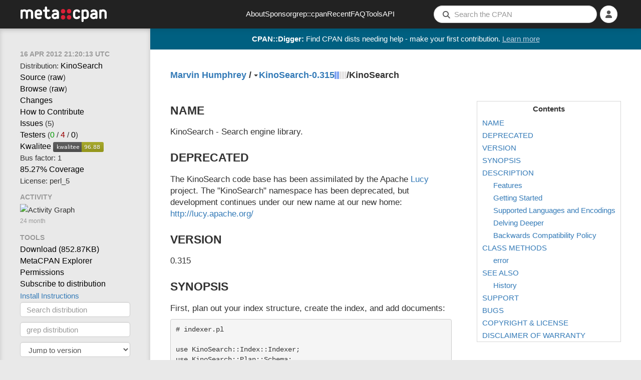

--- FILE ---
content_type: text/html; charset=utf-8
request_url: https://metacpan.org/pod/KinoSearch
body_size: 10426
content:
<!DOCTYPE html>
<html lang="en-US">
    <head>
        <title>KinoSearch - Search engine library. - metacpan.org</title>
        <link rel="preload" as="fetch" href="/account/login_status" crossorigin="anonymous" />
        <link href="/assets/style-FGCNR4YQ.css" rel="stylesheet" type="text/css">
        <script src="/assets/main-O4TIIKDT.js" type="module"></script>
        <link rel="alternate" type="application/rss+xml" title="Recent CPAN Uploads of KinoSearch - MetaCPAN" href="/dist/KinoSearch/releases.rss" />
        <link rel="canonical" href="https://metacpan.org/dist/KinoSearch/view/lib/KinoSearch.pod" />
        <meta name="description" content="Search engine library." />
        <meta name="viewport" content="width=device-width, initial-scale=1, maximum-scale=5">
        <link rel="shortcut icon" href="/static/icons/favicon.ico">
        <link rel="apple-touch-icon" sizes="152x152" href="/static/icons/apple-touch-icon.png">
        <link rel="search" href="/static/opensearch.xml" type="application/opensearchdescription+xml" title="MetaCPAN">
        <script async src="https://perl-ads.perlhacks.com/perl-ads.js"></script>
        <script async src="https://www.googletagmanager.com/gtag/js?id=G-6B2JCQSHJE"></script>
<meta property="og:site_name"   content="MetaCPAN" />
<meta name="twitter:site"       content="@metacpan" />
<meta property="og:type"        content="article" />
<meta name="twitter:card"       content="summary" />
<meta property="og:url"         content="https://metacpan.org/dist/KinoSearch/view/lib/KinoSearch.pod" />
<meta property="og:title"       content="KinoSearch" />
<meta property="og:description" content="Search engine library." />
<meta property="og:image"       content="https://metacpan.org/static/images/dots.png" />
    </head>
    <body>
        <nav class="navbar navbar-default" role="navigation">
            <div class="header-logo-large hidden-xs">
              <a href="/" tabindex="0">
                <svg class="logo" aria-label="MetaCPAN">
                  <use class="logo" href="/static/images/metacpan-logo.svg#logo" />
                </svg>
              </a>
            </div>
            <div class="header-logo-icon visible-xs">
              <a href="/">
                <svg class="logo" aria-label="MetaCPAN">
                  <use class="logo" href="/static/images/metacpan-logo.svg#dots" />
                </svg>
              </a>
            </div>
            <ul class="nav navbar-nav menu-items hidden-xs hidden-sm">
              <li><a href="/about">About</a></li>
              <li><a href="/about/sponsors">Sponsor</a></li>
              <li><a href="https://grep.metacpan.org/">grep::cpan</a></li>
              <li><a href="/recent">Recent</a></li>
              <li><a href="/about/faq">FAQ</a></li>
              <li><a href="/tools">Tools</a></li>
              <li><a href="https://api.metacpan.org/">API</a></li>
            </ul>
            <ul class="nav navbar-nav navbar-right">
                <button type="button" class="searchbar-btn visible-xs visible-sm">
                    <i class="fa fa-search button-fa-icon"></i>
                </button>
                <form action="/search" class="searchbar-form visible-md visible-lg search-form form-horizontal">
                   <input type="hidden" name="size" id="metacpan_search-size" value="20">
                  <div class="form-group">
                      <div class="search-group">
                        <i class="fa fa-search"></i>
                        <input type="text" name="q" placeholder="Search the CPAN" size="41" autocorrect="off" autocapitalize="off" spellcheck="false" id="metacpan_search-input" class="form-control" value="">
                      </div>
                  </div>
                </form>
                    <li class="icon-slidepanel visible-xs visible-sm">
                      <button data-toggle="slidepanel" data-target=".slidepanel">
                        <span class="button-fa-icon">
                          <i class="fa fa-bars slidepanel-open"></i>
                          <i class="fa fa-times slidepanel-close"></i>
                        </span>
                      </button>
                    </li>
                <li class="dropdown login-dropdown show-logged-in">
                    <button type="button" class="dropdown-toggle" data-toggle="dropdown" aria-label="Account">
                      <i class="fa fa-user button-fa-icon logged-in-icon" aria-hidden="true"></i>
                      <i class="fas fa-chevron-down"></i>
                    </button>
                    <ul class="dropdown-menu">
                        <li><a href="/account/identities">Identities</a></li>
                        <li><a href="/account/profile">Profile</a></li>
                        <li><a href="/account/favorite/list">Favorites</a></li>
                        <li>
                            <a href="#" type="button" class="logout-button">
                              Logout
                            </a>
                        </li>
                    </ul>
                </li>
                <li class="dropdown login-dropdown show-logged-out">
                    <button type="button" class="dropdown-toggle" data-toggle="dropdown" aria-label="Login">
                      <i class="fa fa-user button-fa-icon avatar-placeholder" aria-hidden="true"></i>
                      <i class="fas fa-chevron-down"></i>
                    </button>
                    <ul class="dropdown-menu">
                        <li>
                            <a href="/login/github">
                                <i class="fab fa-github fa-fw"></i>
                                GitHub
                            </a>
                        </li>
                        <li>
                            <a href="/login/google">
                                <i class="fab fa-google fa-fw"></i>
                                Google
                            </a>
                        </li>
                    </ul>
                </li>
                <li class="dropdown login-dropdown hide-logged-in hide-logged-out">
                    <button>
                      <i class="fa fa-user button-fa-icon" aria-hidden="true"></i>
                    </button>
                </li>
            </ul>
        </nav>
        <div class="page-content ">
          <div id="perl-ad-target" class="top-notify-banner perl-ad-target">
          </div>
          <nav class="sidebar">
            <div class="slidepanel">
              <ul class="nav-list ">
    <li class="nav-header no-margin-top">
      <div class="ttip" data-toggle="tooltip" data-placement="bottom" title="The date that this version of KinoSearch was released.">
        <span class="relatize">16 Apr 2012 21:20:13 UTC</span>
      </div>
    </li>
  <li>
    Distribution: <a href="/dist/KinoSearch">KinoSearch</a>
  </li>
  <li>
    <a data-keyboard-shortcut="g s" href="/dist/KinoSearch/source/lib/KinoSearch.pod">Source</a>
    (<a href="/dist/KinoSearch/source/lib/KinoSearch.pod?raw=1">raw</a>)
  </li>
  <li>
    <a data-keyboard-shortcut="g b" href="/dist/KinoSearch/source/lib">Browse</a>
    (<a href="/dist/KinoSearch/source/lib?raw=1">raw</a>)
  </li>
    <li>
      <a data-keyboard-shortcut="g c" href="/dist/KinoSearch/changes">Changes</a>
    </li>
    <li>
      <a class="nopopup" href="/dist/KinoSearch/contribute">How to Contribute</a>
    </li>
    <li>
      <a rel="noopener nofollow" data-keyboard-shortcut="g i" href="https://rt.cpan.org/Public/Dist/Display.html?Name=KinoSearch">Issues</a>
      (5)
    </li>
    <li>
      <a rel="noopener nofollow" href="https://fast2-matrix.cpantesters.org/?dist=KinoSearch+0.315" title="Matrix">Testers</a>
        <span title="(pass / fail / na)">(<a rel="noopener nofollow" href="https://www.cpantesters.org/distro/K/KinoSearch.html?oncpan=1&amp;distmat=1&amp;version=0.315&amp;grade=2" style="color: #090">0</a> / <a rel="noopener nofollow" href="https://www.cpantesters.org/distro/K/KinoSearch.html?oncpan=1&amp;distmat=1&amp;version=0.315&amp;grade=3" style="color: #900">4</a> / <a rel="noopener nofollow" href="https://www.cpantesters.org/distro/K/KinoSearch.html?oncpan=1&amp;distmat=1&amp;version=0.315&amp;grade=4">0</a>)</span>
    </li>
    <li>
      <a rel="noopener nofollow" href="http://cpants.cpanauthors.org/release/CREAMYG/KinoSearch-0.315">Kwalitee</a>
      <img src="https://cpants.cpanauthors.org/release/CREAMYG/KinoSearch-0.315.svg" alt="Kwalitee Score">
    </li>
    <li>
      <div class="ttip" data-toggle="tooltip" data-placement="bottom" title="The # people with an indexing permission on KinoSearch who have released something to CPAN in the last 2 years (i.e. the # people likely able to release critical fixes in a timely manner)">
      Bus factor: 1
      </div>
    </li>
    <li>
      <a rel="noopener nofollow" href="http://cpancover.com/latest/KinoSearch-0.315/index.html">85.27% Coverage </a>
    </li>
    <li>
      License: perl_5
    </li>
    <li class="nav-header">Activity</li>
    <li>
<div class="activity-graph">
    <img src="/dist/KinoSearch/activity.svg?res=month" alt="Activity Graph"/>
    <div class="comment">24 month</div>
</div>
    </li>
    <li class="nav-header">Tools</li>
    <li>
      <a itemprop="downloadUrl" href="https://cpan.metacpan.org/authors/id/C/CR/CREAMYG/KinoSearch-0.315.tar.gz">
      Download (<span itemprop="fileSize">852.87KB</span>)</a>
    </li>
    <li>
      <a href="https://explorer.metacpan.org/?url=%2Fmodule%2FCREAMYG%2FKinoSearch-0.315%2Flib%2FKinoSearch.pod">
        MetaCPAN Explorer
      </a>
    </li>
    <li>
      <a href="/dist/KinoSearch/permissions">
        Permissions
      </a>
    </li>
    <li>
      <a href="/dist/KinoSearch/releases.rss">
        Subscribe to distribution
      </a>
    </li>
    <li>
      <button class="btn btn-link" data-toggle="modal" data-target="#metacpan_install-instructions-dialog">
        Install Instructions
      </button>
    </li>
    <li>
      <form action="/search">
        <input type="hidden" name="q" value="dist:KinoSearch">
        <input type="search" name="q" placeholder="Search distribution" class="form-control tool-bar-form">
        <input type="submit" style="display: none">
      </form>
    </li>
    <li>
      <form action="https://grep.metacpan.org/search">
        <input type="hidden" name="qd" value="KinoSearch">
        <input type="hidden" name="source" value="metacpan">
        <input type="search" name="q" placeholder="grep distribution" class="form-control tool-bar-form">
        <input type="submit" style="display: none">
     </form>
    </li>
    <li class="version-jump">
<select class="select-navigator form-control tool-bar-form">
  <option disabled selected>Jump to version</option>
<option
  disabled
  value="/release/CREAMYG/KinoSearch-0.315/view/lib/KinoSearch.pod"
>0.315
  (CREAMYG on 2012-04-16)</option>
<option
  
  value="/release/CREAMYG/KinoSearch-0.165/view/lib/KinoSearch.pod"
>0.165
  (CREAMYG on 2009-04-10)</option>
<optgroup label="BackPAN">'
<option
  
  value="/release/CREAMYG/KinoSearch-0.314/view/lib/KinoSearch.pod"
>0.314
  (CREAMYG on 2012-04-15)</option>
<option
  
  value="/release/CREAMYG/KinoSearch-0.313/view/lib/KinoSearch.pod"
>0.313
  (CREAMYG on 2011-03-24)</option>
<option
  
  value="/release/CREAMYG/KinoSearch-0.312/view/lib/KinoSearch.pod"
>0.312
  (CREAMYG on 2011-03-23)</option>
<option
  
  value="/release/CREAMYG/KinoSearch-0.311/view/lib/KinoSearch.pod"
>0.311
  (CREAMYG on 2010-12-29)</option>
<option
  
  value="/release/CREAMYG/KinoSearch-0.31/view/lib/KinoSearch.pod"
>0.31
  (CREAMYG on 2010-10-28)</option>
<option
  
  value="/release/CREAMYG/KinoSearch-0.30_13/view/lib/KinoSearch.pod"
>0.30_13 DEV
  (CREAMYG on 2010-10-26)</option>
<option
  
  value="/release/CREAMYG/KinoSearch-0.30_122/view/lib/KinoSearch.pod"
>0.30_122 DEV
  (CREAMYG on 2010-10-07)</option>
<option
  
  value="/release/CREAMYG/KinoSearch-0.30_121/view/lib/KinoSearch.pod"
>0.30_121 DEV
  (CREAMYG on 2010-09-29)</option>
<option
  
  value="/release/CREAMYG/KinoSearch-0.30_12/view/lib/KinoSearch.pod"
>0.30_12 DEV
  (CREAMYG on 2010-09-25)</option>
<option
  
  value="/release/CREAMYG/KinoSearch-0.30_112/view/lib/KinoSearch.pod"
>0.30_112 DEV
  (CREAMYG on 2010-08-27)</option>
<option
  
  value="/release/CREAMYG/KinoSearch-0.30_111/view/lib/KinoSearch.pod"
>0.30_111 DEV
  (CREAMYG on 2010-08-27)</option>
<option
  
  value="/release/CREAMYG/KinoSearch-0.30_11/view/lib/KinoSearch.pod"
>0.30_11 DEV
  (CREAMYG on 2010-08-20)</option>
<option
  
  value="/release/KARMAN/KinoSearch-0.30_101/view/lib/KinoSearch.pod"
>0.30_101 DEV
  (KARMAN on 2010-05-02)</option>
<option
  
  value="/release/CREAMYG/KinoSearch-0.30_10/view/lib/KinoSearch.pod"
>0.30_10 DEV
  (CREAMYG on 2010-03-30)</option>
<option
  
  value="/release/KARMAN/KinoSearch-0.30_09/view/lib/KinoSearch.pod"
>0.30_09 DEV
  (KARMAN on 2010-03-27)</option>
<option
  
  value="/release/KARMAN/KinoSearch-0.30_083/view/lib/KinoSearch.pod"
>0.30_083 DEV
  (KARMAN on 2010-03-04)</option>
<option
  
  value="/release/CREAMYG/KinoSearch-0.30_082/view/lib/KinoSearch.pod"
>0.30_082 DEV
  (CREAMYG on 2010-01-30)</option>
<option
  
  value="/release/CREAMYG/KinoSearch-0.30_081/view/lib/KinoSearch.pod"
>0.30_081 DEV
  (CREAMYG on 2010-01-30)</option>
<option
  
  value="/release/CREAMYG/KinoSearch-0.30_08/view/lib/KinoSearch.pod"
>0.30_08 DEV
  (CREAMYG on 2010-01-29)</option>
<option
  
  value="/release/CREAMYG/KinoSearch-0.30_072/view/lib/KinoSearch.pod"
>0.30_072 DEV
  (CREAMYG on 2009-12-24)</option>
<option
  
  value="/release/CREAMYG/KinoSearch-0.30_071/view/lib/KinoSearch.pod"
>0.30_071 DEV
  (CREAMYG on 2009-12-17)</option>
<option
  
  value="/release/CREAMYG/KinoSearch-0.30_07/view/lib/KinoSearch.pod"
>0.30_07 DEV
  (CREAMYG on 2009-08-31)</option>
<option
  
  value="/release/CREAMYG/KinoSearch-0.30_06/view/lib/KinoSearch.pod"
>0.30_06 DEV
  (CREAMYG on 2009-08-19)</option>
<option
  
  value="/release/CREAMYG/KinoSearch-0.30_05/view/lib/KinoSearch.pod"
>0.30_05 DEV
  (CREAMYG on 2009-08-07)</option>
<option
  
  value="/release/CREAMYG/KinoSearch-0.30_04/view/lib/KinoSearch.pod"
>0.30_04 DEV
  (CREAMYG on 2009-07-05)</option>
<option
  
  value="/release/CREAMYG/KinoSearch-0.30_03/view/lib/KinoSearch.pod"
>0.30_03 DEV
  (CREAMYG on 2009-07-04)</option>
<option
  
  value="/release/CREAMYG/KinoSearch-0.30_02/view/lib/KinoSearch.pod"
>0.30_02 DEV
  (CREAMYG on 2009-06-29)</option>
<option
  
  value="/release/CREAMYG/KinoSearch-0.30_01/view/lib/KinoSearch.pod"
>0.30_01 DEV
  (CREAMYG on 2009-06-19)</option>
<option
  
  value="/release/CREAMYG/KinoSearch-0.164/view/lib/KinoSearch.pod"
>0.164
  (CREAMYG on 2009-03-03)</option>
<option
  
  value="/release/CREAMYG/KinoSearch-0.163/view/lib/KinoSearch.pod"
>0.163
  (CREAMYG on 2008-08-27)</option>
<option
  
  value="/release/CREAMYG/KinoSearch-0.20_051/view/lib/KinoSearch.pod"
>0.20_051 DEV
  (CREAMYG on 2008-01-20)</option>
<option
  
  value="/release/CREAMYG/KinoSearch-0.20_05/view/lib/KinoSearch.pod"
>0.20_05 DEV
  (CREAMYG on 2007-10-27)</option>
<option
  
  value="/release/CREAMYG/KinoSearch-0.162/view/lib/KinoSearch.pod"
>0.162
  (CREAMYG on 2007-10-27)</option>
<option
  
  value="/release/CREAMYG/KinoSearch-0.161/view/lib/KinoSearch.pod"
>0.161
  (CREAMYG on 2007-09-17)</option>
<option
  
  value="/release/CREAMYG/KinoSearch-0.16/view/lib/KinoSearch.pod"
>0.16
  (CREAMYG on 2007-09-17)</option>
<option
  
  value="/release/CREAMYG/KinoSearch-0.20_04/view/lib/KinoSearch.pod"
>0.20_04 DEV
  (CREAMYG on 2007-06-21)</option>
<option
  
  value="/release/CREAMYG/KinoSearch-0.20_03/view/lib/KinoSearch.pod"
>0.20_03 DEV
  (CREAMYG on 2007-05-09)</option>
<option
  
  value="/release/CREAMYG/KinoSearch-0.20_02/view/lib/KinoSearch.pod"
>0.20_02 DEV
  (CREAMYG on 2007-03-07)</option>
<option
  
  value="/release/CREAMYG/KinoSearch-0.20_01/view/lib/KinoSearch.pod"
>0.20_01 DEV
  (CREAMYG on 2007-02-26)</option>
<option
  
  value="/release/CREAMYG/KinoSearch-0.15/view/lib/KinoSearch.pod"
>0.15
  (CREAMYG on 2006-12-05)</option>
<option
  
  value="/release/CREAMYG/KinoSearch-0.14/view/lib/KinoSearch.pod"
>0.14
  (CREAMYG on 2006-11-12)</option>
<option
  
  value="/release/CREAMYG/KinoSearch-0.13/view/lib/KinoSearch.pod"
>0.13
  (CREAMYG on 2006-08-19)</option>
<option
  
  value="/release/CREAMYG/KinoSearch-0.12/view/lib/KinoSearch.pod"
>0.12
  (CREAMYG on 2006-06-26)</option>
<option
  
  value="/release/CREAMYG/KinoSearch-0.11/view/lib/KinoSearch.pod"
>0.11
  (CREAMYG on 2006-05-18)</option>
<option
  
  value="/release/CREAMYG/KinoSearch-0.10/view/lib/KinoSearch.pod"
>0.10
  (CREAMYG on 2006-05-05)</option>
<option
  
  value="/release/CREAMYG/KinoSearch-0.10_01/view/lib/KinoSearch.pod"
>0.10_01 DEV
  (CREAMYG on 2006-04-16)</option>
<option
  
  value="/release/CREAMYG/KinoSearch-0.09/view/lib/KinoSearch.pod"
>0.09
  (CREAMYG on 2006-04-13)</option>
<option
  
  value="/release/CREAMYG/KinoSearch-0.09_03/view/lib/KinoSearch.pod"
>0.09_03 DEV
  (CREAMYG on 2006-04-04)</option>
<option
  
  value="/release/CREAMYG/KinoSearch-0.09_02/view/lib/KinoSearch.pod"
>0.09_02 DEV
  (CREAMYG on 2006-04-03)</option>
<option
  
  value="/release/CREAMYG/KinoSearch-0.09_01/view/lib/KinoSearch.pod"
>0.09_01 DEV
  (CREAMYG on 2006-04-02)</option>
<option
  
  value="/release/CREAMYG/KinoSearch-0.08/view/lib/KinoSearch.pod"
>0.08
  (CREAMYG on 2006-03-11)</option>
<option
  
  value="/release/CREAMYG/KinoSearch-0.07/view/lib/KinoSearch.pod"
>0.07
  (CREAMYG on 2006-03-10)</option>
<option
  
  value="/release/CREAMYG/KinoSearch-0.06/view/lib/KinoSearch.pod"
>0.06
  (CREAMYG on 2006-03-03)</option>
<option
  
  value="/release/CREAMYG/KinoSearch-0.05/view/lib/KinoSearch.pod"
>0.05
  (CREAMYG on 2006-01-25)</option>
<option
  
  value="/release/CREAMYG/KinoSearch-0.05_05/view/lib/KinoSearch.pod"
>0.05_05 DEV
  (CREAMYG on 2006-01-25)</option>
<option
  
  value="/release/CREAMYG/KinoSearch-0.05_04/view/lib/KinoSearch.pod"
>0.05_04 DEV
  (CREAMYG on 2006-01-25)</option>
<option
  
  value="/release/CREAMYG/KinoSearch-0.05_03/view/lib/KinoSearch.pod"
>0.05_03 DEV
  (CREAMYG on 2006-01-25)</option>
</optgroup>
</select>
    </li>
    <li class="version-diff">
<select class="select-navigator form-control tool-bar-form">
  <option disabled selected>Diff with version</option>
<option
  disabled
  value="/release/CREAMYG/KinoSearch-0.315/diff/CREAMYG/KinoSearch-0.315/lib/KinoSearch.pod"
>0.315
  (CREAMYG on 2012-04-16)</option>
<option
  
  value="/release/CREAMYG/KinoSearch-0.315/diff/CREAMYG/KinoSearch-0.165/lib/KinoSearch.pod"
>0.165
  (CREAMYG on 2009-04-10)</option>
<optgroup label="BackPAN">'
<option
  
  value="/release/CREAMYG/KinoSearch-0.315/diff/CREAMYG/KinoSearch-0.314/lib/KinoSearch.pod"
>0.314
  (CREAMYG on 2012-04-15)</option>
<option
  
  value="/release/CREAMYG/KinoSearch-0.315/diff/CREAMYG/KinoSearch-0.313/lib/KinoSearch.pod"
>0.313
  (CREAMYG on 2011-03-24)</option>
<option
  
  value="/release/CREAMYG/KinoSearch-0.315/diff/CREAMYG/KinoSearch-0.312/lib/KinoSearch.pod"
>0.312
  (CREAMYG on 2011-03-23)</option>
<option
  
  value="/release/CREAMYG/KinoSearch-0.315/diff/CREAMYG/KinoSearch-0.311/lib/KinoSearch.pod"
>0.311
  (CREAMYG on 2010-12-29)</option>
<option
  
  value="/release/CREAMYG/KinoSearch-0.315/diff/CREAMYG/KinoSearch-0.31/lib/KinoSearch.pod"
>0.31
  (CREAMYG on 2010-10-28)</option>
<option
  
  value="/release/CREAMYG/KinoSearch-0.315/diff/CREAMYG/KinoSearch-0.30_13/lib/KinoSearch.pod"
>0.30_13 DEV
  (CREAMYG on 2010-10-26)</option>
<option
  
  value="/release/CREAMYG/KinoSearch-0.315/diff/CREAMYG/KinoSearch-0.30_122/lib/KinoSearch.pod"
>0.30_122 DEV
  (CREAMYG on 2010-10-07)</option>
<option
  
  value="/release/CREAMYG/KinoSearch-0.315/diff/CREAMYG/KinoSearch-0.30_121/lib/KinoSearch.pod"
>0.30_121 DEV
  (CREAMYG on 2010-09-29)</option>
<option
  
  value="/release/CREAMYG/KinoSearch-0.315/diff/CREAMYG/KinoSearch-0.30_12/lib/KinoSearch.pod"
>0.30_12 DEV
  (CREAMYG on 2010-09-25)</option>
<option
  
  value="/release/CREAMYG/KinoSearch-0.315/diff/CREAMYG/KinoSearch-0.30_112/lib/KinoSearch.pod"
>0.30_112 DEV
  (CREAMYG on 2010-08-27)</option>
<option
  
  value="/release/CREAMYG/KinoSearch-0.315/diff/CREAMYG/KinoSearch-0.30_111/lib/KinoSearch.pod"
>0.30_111 DEV
  (CREAMYG on 2010-08-27)</option>
<option
  
  value="/release/CREAMYG/KinoSearch-0.315/diff/CREAMYG/KinoSearch-0.30_11/lib/KinoSearch.pod"
>0.30_11 DEV
  (CREAMYG on 2010-08-20)</option>
<option
  
  value="/release/CREAMYG/KinoSearch-0.315/diff/KARMAN/KinoSearch-0.30_101/lib/KinoSearch.pod"
>0.30_101 DEV
  (KARMAN on 2010-05-02)</option>
<option
  
  value="/release/CREAMYG/KinoSearch-0.315/diff/CREAMYG/KinoSearch-0.30_10/lib/KinoSearch.pod"
>0.30_10 DEV
  (CREAMYG on 2010-03-30)</option>
<option
  
  value="/release/CREAMYG/KinoSearch-0.315/diff/KARMAN/KinoSearch-0.30_09/lib/KinoSearch.pod"
>0.30_09 DEV
  (KARMAN on 2010-03-27)</option>
<option
  
  value="/release/CREAMYG/KinoSearch-0.315/diff/KARMAN/KinoSearch-0.30_083/lib/KinoSearch.pod"
>0.30_083 DEV
  (KARMAN on 2010-03-04)</option>
<option
  
  value="/release/CREAMYG/KinoSearch-0.315/diff/CREAMYG/KinoSearch-0.30_082/lib/KinoSearch.pod"
>0.30_082 DEV
  (CREAMYG on 2010-01-30)</option>
<option
  
  value="/release/CREAMYG/KinoSearch-0.315/diff/CREAMYG/KinoSearch-0.30_081/lib/KinoSearch.pod"
>0.30_081 DEV
  (CREAMYG on 2010-01-30)</option>
<option
  
  value="/release/CREAMYG/KinoSearch-0.315/diff/CREAMYG/KinoSearch-0.30_08/lib/KinoSearch.pod"
>0.30_08 DEV
  (CREAMYG on 2010-01-29)</option>
<option
  
  value="/release/CREAMYG/KinoSearch-0.315/diff/CREAMYG/KinoSearch-0.30_072/lib/KinoSearch.pod"
>0.30_072 DEV
  (CREAMYG on 2009-12-24)</option>
<option
  
  value="/release/CREAMYG/KinoSearch-0.315/diff/CREAMYG/KinoSearch-0.30_071/lib/KinoSearch.pod"
>0.30_071 DEV
  (CREAMYG on 2009-12-17)</option>
<option
  
  value="/release/CREAMYG/KinoSearch-0.315/diff/CREAMYG/KinoSearch-0.30_07/lib/KinoSearch.pod"
>0.30_07 DEV
  (CREAMYG on 2009-08-31)</option>
<option
  
  value="/release/CREAMYG/KinoSearch-0.315/diff/CREAMYG/KinoSearch-0.30_06/lib/KinoSearch.pod"
>0.30_06 DEV
  (CREAMYG on 2009-08-19)</option>
<option
  
  value="/release/CREAMYG/KinoSearch-0.315/diff/CREAMYG/KinoSearch-0.30_05/lib/KinoSearch.pod"
>0.30_05 DEV
  (CREAMYG on 2009-08-07)</option>
<option
  
  value="/release/CREAMYG/KinoSearch-0.315/diff/CREAMYG/KinoSearch-0.30_04/lib/KinoSearch.pod"
>0.30_04 DEV
  (CREAMYG on 2009-07-05)</option>
<option
  
  value="/release/CREAMYG/KinoSearch-0.315/diff/CREAMYG/KinoSearch-0.30_03/lib/KinoSearch.pod"
>0.30_03 DEV
  (CREAMYG on 2009-07-04)</option>
<option
  
  value="/release/CREAMYG/KinoSearch-0.315/diff/CREAMYG/KinoSearch-0.30_02/lib/KinoSearch.pod"
>0.30_02 DEV
  (CREAMYG on 2009-06-29)</option>
<option
  
  value="/release/CREAMYG/KinoSearch-0.315/diff/CREAMYG/KinoSearch-0.30_01/lib/KinoSearch.pod"
>0.30_01 DEV
  (CREAMYG on 2009-06-19)</option>
<option
  
  value="/release/CREAMYG/KinoSearch-0.315/diff/CREAMYG/KinoSearch-0.164/lib/KinoSearch.pod"
>0.164
  (CREAMYG on 2009-03-03)</option>
<option
  
  value="/release/CREAMYG/KinoSearch-0.315/diff/CREAMYG/KinoSearch-0.163/lib/KinoSearch.pod"
>0.163
  (CREAMYG on 2008-08-27)</option>
<option
  
  value="/release/CREAMYG/KinoSearch-0.315/diff/CREAMYG/KinoSearch-0.20_051/lib/KinoSearch.pod"
>0.20_051 DEV
  (CREAMYG on 2008-01-20)</option>
<option
  
  value="/release/CREAMYG/KinoSearch-0.315/diff/CREAMYG/KinoSearch-0.20_05/lib/KinoSearch.pod"
>0.20_05 DEV
  (CREAMYG on 2007-10-27)</option>
<option
  
  value="/release/CREAMYG/KinoSearch-0.315/diff/CREAMYG/KinoSearch-0.162/lib/KinoSearch.pod"
>0.162
  (CREAMYG on 2007-10-27)</option>
<option
  
  value="/release/CREAMYG/KinoSearch-0.315/diff/CREAMYG/KinoSearch-0.161/lib/KinoSearch.pod"
>0.161
  (CREAMYG on 2007-09-17)</option>
<option
  
  value="/release/CREAMYG/KinoSearch-0.315/diff/CREAMYG/KinoSearch-0.16/lib/KinoSearch.pod"
>0.16
  (CREAMYG on 2007-09-17)</option>
<option
  
  value="/release/CREAMYG/KinoSearch-0.315/diff/CREAMYG/KinoSearch-0.20_04/lib/KinoSearch.pod"
>0.20_04 DEV
  (CREAMYG on 2007-06-21)</option>
<option
  
  value="/release/CREAMYG/KinoSearch-0.315/diff/CREAMYG/KinoSearch-0.20_03/lib/KinoSearch.pod"
>0.20_03 DEV
  (CREAMYG on 2007-05-09)</option>
<option
  
  value="/release/CREAMYG/KinoSearch-0.315/diff/CREAMYG/KinoSearch-0.20_02/lib/KinoSearch.pod"
>0.20_02 DEV
  (CREAMYG on 2007-03-07)</option>
<option
  
  value="/release/CREAMYG/KinoSearch-0.315/diff/CREAMYG/KinoSearch-0.20_01/lib/KinoSearch.pod"
>0.20_01 DEV
  (CREAMYG on 2007-02-26)</option>
<option
  
  value="/release/CREAMYG/KinoSearch-0.315/diff/CREAMYG/KinoSearch-0.15/lib/KinoSearch.pod"
>0.15
  (CREAMYG on 2006-12-05)</option>
<option
  
  value="/release/CREAMYG/KinoSearch-0.315/diff/CREAMYG/KinoSearch-0.14/lib/KinoSearch.pod"
>0.14
  (CREAMYG on 2006-11-12)</option>
<option
  
  value="/release/CREAMYG/KinoSearch-0.315/diff/CREAMYG/KinoSearch-0.13/lib/KinoSearch.pod"
>0.13
  (CREAMYG on 2006-08-19)</option>
<option
  
  value="/release/CREAMYG/KinoSearch-0.315/diff/CREAMYG/KinoSearch-0.12/lib/KinoSearch.pod"
>0.12
  (CREAMYG on 2006-06-26)</option>
<option
  
  value="/release/CREAMYG/KinoSearch-0.315/diff/CREAMYG/KinoSearch-0.11/lib/KinoSearch.pod"
>0.11
  (CREAMYG on 2006-05-18)</option>
<option
  
  value="/release/CREAMYG/KinoSearch-0.315/diff/CREAMYG/KinoSearch-0.10/lib/KinoSearch.pod"
>0.10
  (CREAMYG on 2006-05-05)</option>
<option
  
  value="/release/CREAMYG/KinoSearch-0.315/diff/CREAMYG/KinoSearch-0.10_01/lib/KinoSearch.pod"
>0.10_01 DEV
  (CREAMYG on 2006-04-16)</option>
<option
  
  value="/release/CREAMYG/KinoSearch-0.315/diff/CREAMYG/KinoSearch-0.09/lib/KinoSearch.pod"
>0.09
  (CREAMYG on 2006-04-13)</option>
<option
  
  value="/release/CREAMYG/KinoSearch-0.315/diff/CREAMYG/KinoSearch-0.09_03/lib/KinoSearch.pod"
>0.09_03 DEV
  (CREAMYG on 2006-04-04)</option>
<option
  
  value="/release/CREAMYG/KinoSearch-0.315/diff/CREAMYG/KinoSearch-0.09_02/lib/KinoSearch.pod"
>0.09_02 DEV
  (CREAMYG on 2006-04-03)</option>
<option
  
  value="/release/CREAMYG/KinoSearch-0.315/diff/CREAMYG/KinoSearch-0.09_01/lib/KinoSearch.pod"
>0.09_01 DEV
  (CREAMYG on 2006-04-02)</option>
<option
  
  value="/release/CREAMYG/KinoSearch-0.315/diff/CREAMYG/KinoSearch-0.08/lib/KinoSearch.pod"
>0.08
  (CREAMYG on 2006-03-11)</option>
<option
  
  value="/release/CREAMYG/KinoSearch-0.315/diff/CREAMYG/KinoSearch-0.07/lib/KinoSearch.pod"
>0.07
  (CREAMYG on 2006-03-10)</option>
<option
  
  value="/release/CREAMYG/KinoSearch-0.315/diff/CREAMYG/KinoSearch-0.06/lib/KinoSearch.pod"
>0.06
  (CREAMYG on 2006-03-03)</option>
<option
  
  value="/release/CREAMYG/KinoSearch-0.315/diff/CREAMYG/KinoSearch-0.05/lib/KinoSearch.pod"
>0.05
  (CREAMYG on 2006-01-25)</option>
<option
  
  value="/release/CREAMYG/KinoSearch-0.315/diff/CREAMYG/KinoSearch-0.05_05/lib/KinoSearch.pod"
>0.05_05 DEV
  (CREAMYG on 2006-01-25)</option>
<option
  
  value="/release/CREAMYG/KinoSearch-0.315/diff/CREAMYG/KinoSearch-0.05_04/lib/KinoSearch.pod"
>0.05_04 DEV
  (CREAMYG on 2006-01-25)</option>
<option
  
  value="/release/CREAMYG/KinoSearch-0.315/diff/CREAMYG/KinoSearch-0.05_03/lib/KinoSearch.pod"
>0.05_03 DEV
  (CREAMYG on 2006-01-25)</option>
</optgroup>
</select>
    </li>

    <li>
<ul class="dependencies">
  <li class="nav-header">Dependencies</li>
  <li><a href="/pod/JSON::XS" title="JSON::XS" class="ellipsis">JSON::XS</a></li>
  <li><a href="/pod/Lingua::Stem::Snowball" title="Lingua::Stem::Snowball" class="ellipsis">Lingua::Stem::Snowball</a></li>
  <li><a href="/pod/Lingua::StopWords" title="Lingua::StopWords" class="ellipsis">Lingua::StopWords</a></li>
  <li><a href="/pod/Parse::RecDescent" title="Parse::RecDescent" class="ellipsis">Parse::RecDescent</a></li>
  <li><i class="ttip" title="dynamic_config enabled">and possibly others</i></li>
  <li>
    <hr>
  </li>
  <li>
    <a href="/module/KinoSearch/requires">Reverse dependencies</a>
  </li>
  <li>
    <a href="http://deps.cpantesters.org/?module=KinoSearch">CPAN Testers List</a>
  </li>
  <li>
    <a href="https://cpandeps.grinnz.com/?dist=KinoSearch">Dependency graph</a>
  </li>
</ul>
    </li>
    <li class="nav-header">Permalinks</li>
    <li>
      <a href="/release/CREAMYG/KinoSearch-0.315/view/lib/KinoSearch.pod">This version</a>
    </li>
    <li>
      <a href="/dist/KinoSearch/view/lib/KinoSearch.pod">Latest version</a>
    </li>
    <li>
<div class="plussers">
<div class="nav-header">++ed by:</div>
<div>
<a class="display-all" href="/author/DELON"><img src="https://www.gravatar.com/avatar/8a316157de5eaa39f351b1725c4641d0?d=identicon&amp;s=20" title="DELON" alt="DELON"></a>
</div>
<!-- Display counts of plussers-->
<div>
    <a href="/dist/KinoSearch/plussers">1 PAUSE user</a>
</div>
</div>
    </li>
    <li>
<div class="nav-header">Authored by: <a href="/author/CREAMYG" class="cpan-author">CREAMYG</a></div>
<div>
  <button class="contributors-show-button btn-link">and 1 contributors</button>
  <div id="metacpan_contributors" class="slide-out slide-out-hidden">
    <div>
      <ul>
        <li class="contributor"
        >
          Marvin Humphrey &lt;marvin at rectangular dot com&gt;
        </li>
      </ul>
    </div>
  </div>
</div>
    </li>
              </ul>
            </div>
          </nav>
          <div class="content-navigation">
<div class="breadcrumbs">
  <span>
    <a data-keyboard-shortcut="g a" rel="author" href="/author/CREAMYG" class="author-name">Marvin Humphrey</a>
  </span>
  <span>&nbsp;/&nbsp;</span>
  <div class="release dist-release status-latest maturity-released">
    <span class="dropdown"><b class="caret"></b></span>
<select class="select-navigator ">
<option
  selected
  value="/release/CREAMYG/KinoSearch-0.315/view/lib/KinoSearch.pod"
>0.315
  (CREAMYG on 2012-04-16)</option>
<option
  
  value="/release/CREAMYG/KinoSearch-0.165/view/lib/KinoSearch.pod"
>0.165
  (CREAMYG on 2009-04-10)</option>
<optgroup label="BackPAN">'
<option
  
  value="/release/CREAMYG/KinoSearch-0.314/view/lib/KinoSearch.pod"
>0.314
  (CREAMYG on 2012-04-15)</option>
<option
  
  value="/release/CREAMYG/KinoSearch-0.313/view/lib/KinoSearch.pod"
>0.313
  (CREAMYG on 2011-03-24)</option>
<option
  
  value="/release/CREAMYG/KinoSearch-0.312/view/lib/KinoSearch.pod"
>0.312
  (CREAMYG on 2011-03-23)</option>
<option
  
  value="/release/CREAMYG/KinoSearch-0.311/view/lib/KinoSearch.pod"
>0.311
  (CREAMYG on 2010-12-29)</option>
<option
  
  value="/release/CREAMYG/KinoSearch-0.31/view/lib/KinoSearch.pod"
>0.31
  (CREAMYG on 2010-10-28)</option>
<option
  
  value="/release/CREAMYG/KinoSearch-0.30_13/view/lib/KinoSearch.pod"
>0.30_13 DEV
  (CREAMYG on 2010-10-26)</option>
<option
  
  value="/release/CREAMYG/KinoSearch-0.30_122/view/lib/KinoSearch.pod"
>0.30_122 DEV
  (CREAMYG on 2010-10-07)</option>
<option
  
  value="/release/CREAMYG/KinoSearch-0.30_121/view/lib/KinoSearch.pod"
>0.30_121 DEV
  (CREAMYG on 2010-09-29)</option>
<option
  
  value="/release/CREAMYG/KinoSearch-0.30_12/view/lib/KinoSearch.pod"
>0.30_12 DEV
  (CREAMYG on 2010-09-25)</option>
<option
  
  value="/release/CREAMYG/KinoSearch-0.30_112/view/lib/KinoSearch.pod"
>0.30_112 DEV
  (CREAMYG on 2010-08-27)</option>
<option
  
  value="/release/CREAMYG/KinoSearch-0.30_111/view/lib/KinoSearch.pod"
>0.30_111 DEV
  (CREAMYG on 2010-08-27)</option>
<option
  
  value="/release/CREAMYG/KinoSearch-0.30_11/view/lib/KinoSearch.pod"
>0.30_11 DEV
  (CREAMYG on 2010-08-20)</option>
<option
  
  value="/release/KARMAN/KinoSearch-0.30_101/view/lib/KinoSearch.pod"
>0.30_101 DEV
  (KARMAN on 2010-05-02)</option>
<option
  
  value="/release/CREAMYG/KinoSearch-0.30_10/view/lib/KinoSearch.pod"
>0.30_10 DEV
  (CREAMYG on 2010-03-30)</option>
<option
  
  value="/release/KARMAN/KinoSearch-0.30_09/view/lib/KinoSearch.pod"
>0.30_09 DEV
  (KARMAN on 2010-03-27)</option>
<option
  
  value="/release/KARMAN/KinoSearch-0.30_083/view/lib/KinoSearch.pod"
>0.30_083 DEV
  (KARMAN on 2010-03-04)</option>
<option
  
  value="/release/CREAMYG/KinoSearch-0.30_082/view/lib/KinoSearch.pod"
>0.30_082 DEV
  (CREAMYG on 2010-01-30)</option>
<option
  
  value="/release/CREAMYG/KinoSearch-0.30_081/view/lib/KinoSearch.pod"
>0.30_081 DEV
  (CREAMYG on 2010-01-30)</option>
<option
  
  value="/release/CREAMYG/KinoSearch-0.30_08/view/lib/KinoSearch.pod"
>0.30_08 DEV
  (CREAMYG on 2010-01-29)</option>
<option
  
  value="/release/CREAMYG/KinoSearch-0.30_072/view/lib/KinoSearch.pod"
>0.30_072 DEV
  (CREAMYG on 2009-12-24)</option>
<option
  
  value="/release/CREAMYG/KinoSearch-0.30_071/view/lib/KinoSearch.pod"
>0.30_071 DEV
  (CREAMYG on 2009-12-17)</option>
<option
  
  value="/release/CREAMYG/KinoSearch-0.30_07/view/lib/KinoSearch.pod"
>0.30_07 DEV
  (CREAMYG on 2009-08-31)</option>
<option
  
  value="/release/CREAMYG/KinoSearch-0.30_06/view/lib/KinoSearch.pod"
>0.30_06 DEV
  (CREAMYG on 2009-08-19)</option>
<option
  
  value="/release/CREAMYG/KinoSearch-0.30_05/view/lib/KinoSearch.pod"
>0.30_05 DEV
  (CREAMYG on 2009-08-07)</option>
<option
  
  value="/release/CREAMYG/KinoSearch-0.30_04/view/lib/KinoSearch.pod"
>0.30_04 DEV
  (CREAMYG on 2009-07-05)</option>
<option
  
  value="/release/CREAMYG/KinoSearch-0.30_03/view/lib/KinoSearch.pod"
>0.30_03 DEV
  (CREAMYG on 2009-07-04)</option>
<option
  
  value="/release/CREAMYG/KinoSearch-0.30_02/view/lib/KinoSearch.pod"
>0.30_02 DEV
  (CREAMYG on 2009-06-29)</option>
<option
  
  value="/release/CREAMYG/KinoSearch-0.30_01/view/lib/KinoSearch.pod"
>0.30_01 DEV
  (CREAMYG on 2009-06-19)</option>
<option
  
  value="/release/CREAMYG/KinoSearch-0.164/view/lib/KinoSearch.pod"
>0.164
  (CREAMYG on 2009-03-03)</option>
<option
  
  value="/release/CREAMYG/KinoSearch-0.163/view/lib/KinoSearch.pod"
>0.163
  (CREAMYG on 2008-08-27)</option>
<option
  
  value="/release/CREAMYG/KinoSearch-0.20_051/view/lib/KinoSearch.pod"
>0.20_051 DEV
  (CREAMYG on 2008-01-20)</option>
<option
  
  value="/release/CREAMYG/KinoSearch-0.20_05/view/lib/KinoSearch.pod"
>0.20_05 DEV
  (CREAMYG on 2007-10-27)</option>
<option
  
  value="/release/CREAMYG/KinoSearch-0.162/view/lib/KinoSearch.pod"
>0.162
  (CREAMYG on 2007-10-27)</option>
<option
  
  value="/release/CREAMYG/KinoSearch-0.161/view/lib/KinoSearch.pod"
>0.161
  (CREAMYG on 2007-09-17)</option>
<option
  
  value="/release/CREAMYG/KinoSearch-0.16/view/lib/KinoSearch.pod"
>0.16
  (CREAMYG on 2007-09-17)</option>
<option
  
  value="/release/CREAMYG/KinoSearch-0.20_04/view/lib/KinoSearch.pod"
>0.20_04 DEV
  (CREAMYG on 2007-06-21)</option>
<option
  
  value="/release/CREAMYG/KinoSearch-0.20_03/view/lib/KinoSearch.pod"
>0.20_03 DEV
  (CREAMYG on 2007-05-09)</option>
<option
  
  value="/release/CREAMYG/KinoSearch-0.20_02/view/lib/KinoSearch.pod"
>0.20_02 DEV
  (CREAMYG on 2007-03-07)</option>
<option
  
  value="/release/CREAMYG/KinoSearch-0.20_01/view/lib/KinoSearch.pod"
>0.20_01 DEV
  (CREAMYG on 2007-02-26)</option>
<option
  
  value="/release/CREAMYG/KinoSearch-0.15/view/lib/KinoSearch.pod"
>0.15
  (CREAMYG on 2006-12-05)</option>
<option
  
  value="/release/CREAMYG/KinoSearch-0.14/view/lib/KinoSearch.pod"
>0.14
  (CREAMYG on 2006-11-12)</option>
<option
  
  value="/release/CREAMYG/KinoSearch-0.13/view/lib/KinoSearch.pod"
>0.13
  (CREAMYG on 2006-08-19)</option>
<option
  
  value="/release/CREAMYG/KinoSearch-0.12/view/lib/KinoSearch.pod"
>0.12
  (CREAMYG on 2006-06-26)</option>
<option
  
  value="/release/CREAMYG/KinoSearch-0.11/view/lib/KinoSearch.pod"
>0.11
  (CREAMYG on 2006-05-18)</option>
<option
  
  value="/release/CREAMYG/KinoSearch-0.10/view/lib/KinoSearch.pod"
>0.10
  (CREAMYG on 2006-05-05)</option>
<option
  
  value="/release/CREAMYG/KinoSearch-0.10_01/view/lib/KinoSearch.pod"
>0.10_01 DEV
  (CREAMYG on 2006-04-16)</option>
<option
  
  value="/release/CREAMYG/KinoSearch-0.09/view/lib/KinoSearch.pod"
>0.09
  (CREAMYG on 2006-04-13)</option>
<option
  
  value="/release/CREAMYG/KinoSearch-0.09_03/view/lib/KinoSearch.pod"
>0.09_03 DEV
  (CREAMYG on 2006-04-04)</option>
<option
  
  value="/release/CREAMYG/KinoSearch-0.09_02/view/lib/KinoSearch.pod"
>0.09_02 DEV
  (CREAMYG on 2006-04-03)</option>
<option
  
  value="/release/CREAMYG/KinoSearch-0.09_01/view/lib/KinoSearch.pod"
>0.09_01 DEV
  (CREAMYG on 2006-04-02)</option>
<option
  
  value="/release/CREAMYG/KinoSearch-0.08/view/lib/KinoSearch.pod"
>0.08
  (CREAMYG on 2006-03-11)</option>
<option
  
  value="/release/CREAMYG/KinoSearch-0.07/view/lib/KinoSearch.pod"
>0.07
  (CREAMYG on 2006-03-10)</option>
<option
  
  value="/release/CREAMYG/KinoSearch-0.06/view/lib/KinoSearch.pod"
>0.06
  (CREAMYG on 2006-03-03)</option>
<option
  
  value="/release/CREAMYG/KinoSearch-0.05/view/lib/KinoSearch.pod"
>0.05
  (CREAMYG on 2006-01-25)</option>
<option
  
  value="/release/CREAMYG/KinoSearch-0.05_05/view/lib/KinoSearch.pod"
>0.05_05 DEV
  (CREAMYG on 2006-01-25)</option>
<option
  
  value="/release/CREAMYG/KinoSearch-0.05_04/view/lib/KinoSearch.pod"
>0.05_04 DEV
  (CREAMYG on 2006-01-25)</option>
<option
  
  value="/release/CREAMYG/KinoSearch-0.05_03/view/lib/KinoSearch.pod"
>0.05_03 DEV
  (CREAMYG on 2006-01-25)</option>
</optgroup>
</select>
    <a data-keyboard-shortcut="g d" class="release-name" href="/dist/KinoSearch">KinoSearch-0.315</a>
  </div>
<span class="river-gauge-gauge">
  <svg width="24px"
       height="15px"
       version="1.1"
       xmlns="http://www.w3.org/2000/svg"
       xmlns:xlink="http://www.w3.org/1999/xlink">

    <g>
      <title>        River stage two &#10;
          • 9 direct dependents &#10;          • 10 total dependents
      </title>

      <rect x="0"  y="0" width="4" height="15" fill="#7ea3f2" />
      <rect x="5"  y="0" width="4" height="15" fill="#7ea3f2" />
      <rect x="10"  y="0" width="4" height="15" fill="#e4e2e2" />
      <rect x="15"  y="0" width="4" height="15" fill="#e4e2e2" />
      <rect x="20"  y="0" width="4" height="15" fill="#e4e2e2" />
    </g>
  </svg>

</span>
<div id="KinoSearch-fav" class="show-logged-in">
<form action="/account/favorite/add" style="display: inline" method="POST">
    <input type="hidden" name="remove" value="0">
    <input type="hidden" name="release" value="KinoSearch-0.315">
    <input type="hidden" name="author" value="CREAMYG">
    <input type="hidden" name="distribution" value="KinoSearch">
    <button type="submit" class="favorite highlight"><span>1</span> ++</button>
</form>
</div>
<div class="show-logged-out">
    <button class="fav-not-logged-in favorite highlight"><span>1</span> ++</button>
</div>
   / <span>KinoSearch</span>
</div>
          </div>
          <main class="content">


<nav class="toc">
  <div class="toc-header"><strong>Contents</strong></div>
<ul>
  <li><a href="#NAME">NAME</a></li>
  <li><a href="#DEPRECATED">DEPRECATED</a></li>
  <li><a href="#VERSION">VERSION</a></li>
  <li><a href="#SYNOPSIS">SYNOPSIS</a></li>
  <li><a href="#DESCRIPTION">DESCRIPTION</a>
    <ul>
      <li><a href="#Features">Features</a></li>
      <li><a href="#Getting-Started">Getting Started</a></li>
      <li><a href="#Supported-Languages-and-Encodings">Supported Languages and Encodings</a></li>
      <li><a href="#Delving-Deeper">Delving Deeper</a></li>
      <li><a href="#Backwards-Compatibility-Policy">Backwards Compatibility Policy</a></li>
    </ul>
  </li>
  <li><a href="#CLASS-METHODS">CLASS METHODS</a>
    <ul>
      <li><a href="#error">error</a></li>
    </ul>
  </li>
  <li><a href="#SEE-ALSO">SEE ALSO</a>
    <ul>
      <li><a href="#History">History</a></li>
    </ul>
  </li>
  <li><a href="#SUPPORT">SUPPORT</a></li>
  <li><a href="#BUGS">BUGS</a></li>
  <li><a href="#COPYRIGHT-%26-LICENSE">COPYRIGHT &amp; LICENSE</a></li>
  <li><a href="#DISCLAIMER-OF-WARRANTY">DISCLAIMER OF WARRANTY</a></li>
</ul></nav>
<div class="pod anchors">
<h1 id="NAME">NAME</h1>

<p>KinoSearch - Search engine library.</p>

<h1 id="DEPRECATED">DEPRECATED</h1>

<p>The KinoSearch code base has been assimilated by the Apache <a href="/pod/Lucy">Lucy</a> project. The &quot;KinoSearch&quot; namespace has been deprecated, but development continues under our new name at our new home: <a href="http://lucy.apache.org/">http://lucy.apache.org/</a></p>

<h1 id="VERSION">VERSION</h1>

<p>0.315</p>

<h1 id="SYNOPSIS">SYNOPSIS</h1>

<p>First, plan out your index structure, create the index, and add documents:</p>

<pre><code># indexer.pl

use KinoSearch::Index::Indexer;
use KinoSearch::Plan::Schema;
use KinoSearch::Analysis::PolyAnalyzer;
use KinoSearch::Plan::FullTextType;

# Create a Schema which defines index fields.
my $schema = KinoSearch::Plan::Schema-&gt;new;
my $polyanalyzer = KinoSearch::Analysis::PolyAnalyzer-&gt;new( 
    language =&gt; &#39;en&#39;,
);
my $type = KinoSearch::Plan::FullTextType-&gt;new(
    analyzer =&gt; $polyanalyzer,
);
$schema-&gt;spec_field( name =&gt; &#39;title&#39;,   type =&gt; $type );
$schema-&gt;spec_field( name =&gt; &#39;content&#39;, type =&gt; $type );

# Create the index and add documents.
my $indexer = KinoSearch::Index::Indexer-&gt;new(
    schema =&gt; $schema,   
    index  =&gt; &#39;/path/to/index&#39;,
    create =&gt; 1,
);
while ( my ( $title, $content ) = each %source_docs ) {
    $indexer-&gt;add_doc({
        title   =&gt; $title,
        content =&gt; $content,
    });
}
$indexer-&gt;commit;</code></pre>

<p>Then, search the index:</p>

<pre><code># search.pl

use KinoSearch::Search::IndexSearcher;

my $searcher = KinoSearch::Search::IndexSearcher-&gt;new( 
    index =&gt; &#39;/path/to/index&#39; 
);
my $hits = $searcher-&gt;hits( query =&gt; &quot;foo bar&quot; );
while ( my $hit = $hits-&gt;next ) {
    print &quot;$hit-&gt;{title}\n&quot;;
}</code></pre>

<h1 id="DESCRIPTION">DESCRIPTION</h1>

<p>KinoSearch is a high-performance, modular search engine library.</p>

<h2 id="Features">Features</h2>

<ul>

<li><p>Extremely fast. A single machine can handle millions of documents.</p>

</li>
<li><p>Scalability to multiple machines.</p>

</li>
<li><p>Incremental indexing (addition/deletion of documents to/from an existing index).</p>

</li>
<li><p>Configurable near-real-time index updates.</p>

</li>
<li><p>Unicode support.</p>

</li>
<li><p>Support for boolean operators AND, OR, and AND NOT; parenthetical groupings; and prepended +plus and -minus.</p>

</li>
<li><p>Algorithmic selection of relevant excerpts and highlighting of search terms within excerpts.</p>

</li>
<li><p>Highly customizable query and indexing APIs.</p>

</li>
<li><p>Customizable sorting.</p>

</li>
<li><p>Phrase matching.</p>

</li>
<li><p>Stemming.</p>

</li>
<li><p>Stoplists.</p>

</li>
</ul>

<h2 id="Getting-Started"><a id="Getting"></a>Getting Started</h2>

<p><a href="/pod/KSx::Simple">KSx::Simple</a> provides a stripped down API which may suffice for many tasks.</p>

<p><a href="/pod/distribution/KinoSearch/lib/KinoSearch/Docs/Tutorial.pod">KinoSearch::Docs::Tutorial</a> demonstrates how to build a basic CGI search application.</p>

<p>The tutorial spends most of its time on these five classes:</p>

<ul>

<li><p><a href="/pod/distribution/KinoSearch/lib/KinoSearch/Plan/Schema.pod">KinoSearch::Plan::Schema</a> - Plan out your index.</p>

</li>
<li><p><a href="/pod/distribution/KinoSearch/lib/KinoSearch/Plan/FieldType.pod">KinoSearch::Plan::FieldType</a> - Define index fields.</p>

</li>
<li><p><a href="/pod/distribution/KinoSearch/lib/KinoSearch/Index/Indexer.pod">KinoSearch::Index::Indexer</a> - Manipulate index content.</p>

</li>
<li><p><a href="/pod/distribution/KinoSearch/lib/KinoSearch/Search/IndexSearcher.pod">KinoSearch::Search::IndexSearcher</a> - Search an index.</p>

</li>
<li><p><a href="/pod/distribution/KinoSearch/lib/KinoSearch/Analysis/PolyAnalyzer.pod">KinoSearch::Analysis::PolyAnalyzer</a> - A one-size-fits-all parser/tokenizer.</p>

</li>
</ul>

<h2 id="Supported-Languages-and-Encodings"><a id="Supported"></a>Supported Languages and Encodings</h2>

<p>KinoSearch provides &quot;native support&quot; for 15 languages, meaning that PolyAnalyzer supports them.</p>

<ul>

<li><p>Danish</p>

</li>
<li><p>Dutch</p>

</li>
<li><p>English</p>

</li>
<li><p>Finnish</p>

</li>
<li><p>French</p>

</li>
<li><p>German</p>

</li>
<li><p>Hungarian</p>

</li>
<li><p>Italian</p>

</li>
<li><p>Norwegian</p>

</li>
<li><p>Portuguese</p>

</li>
<li><p>Romanian</p>

</li>
<li><p>Russian</p>

</li>
<li><p>Spanish</p>

</li>
<li><p>Swedish</p>

</li>
<li><p>Turkish</p>

</li>
</ul>

<h2 id="Delving-Deeper"><a id="Delving"></a>Delving Deeper</h2>

<p><a href="/pod/distribution/KinoSearch/lib/KinoSearch/Docs/Cookbook.pod">KinoSearch::Docs::Cookbook</a> augments the tutorial with more advanced recipes.</p>

<p>For creating complex queries, see <a href="/pod/distribution/KinoSearch/lib/KinoSearch/Search/Query.pod">KinoSearch::Search::Query</a> and its subclasses <a href="/pod/distribution/KinoSearch/lib/KinoSearch/Search/TermQuery.pod">TermQuery</a>, <a href="/pod/distribution/KinoSearch/lib/KinoSearch/Search/PhraseQuery.pod">PhraseQuery</a>, <a href="/pod/distribution/KinoSearch/lib/KinoSearch/Search/ANDQuery.pod">ANDQuery</a>, <a href="/pod/distribution/KinoSearch/lib/KinoSearch/Search/ORQuery.pod">ORQuery</a>, <a href="/pod/distribution/KinoSearch/lib/KinoSearch/Search/NOTQuery.pod">NOTQuery</a>, <a href="/pod/distribution/KinoSearch/lib/KinoSearch/Search/RequiredOptionalQuery.pod">RequiredOptionalQuery</a>, <a href="/pod/distribution/KinoSearch/lib/KinoSearch/Search/MatchAllQuery.pod">MatchAllQuery</a>, and <a href="/pod/distribution/KinoSearch/lib/KinoSearch/Search/NoMatchQuery.pod">NoMatchQuery</a>, plus <a href="/pod/distribution/KinoSearch/lib/KinoSearch/Search/QueryParser.pod">KinoSearch::Search::QueryParser</a>.</p>

<p>For distributed searching, see <a href="/pod/KSx::Remote::SearchServer">KSx::Remote::SearchServer</a>, <a href="/pod/KSx::Remote::SearchClient">KSx::Remote::SearchClient</a>, and <a href="/pod/distribution/KinoSearch/lib/KinoSearch/Search/PolySearcher.pod">KinoSearch::Search::PolySearcher</a>.</p>

<h2 id="Backwards-Compatibility-Policy"><a id="Backwards"></a>Backwards Compatibility Policy</h2>

<p>KinoSearch spins off stable forks into new namespaces periodically. As of this release, the latest is <a href="/pod/KinoSearch1">KinoSearch1</a>, forked from version 0.165; the next will be KinoSearch3, forked from a future release of 0.3x. Users who require strong backwards compatibility should use a stable fork.</p>

<p>The main namespace, &quot;KinoSearch&quot;, is an unstable development branch (as hinted at by its version number). Superficial API changes are frequent. Hard file format compatibility breaks which require reindexing are rare, as we generally try to provide continuity across multiple releases, but they happen every once in a while.</p>

<h1 id="CLASS-METHODS"><a id="CLASS"></a>CLASS METHODS</h1>

<p>The KinoSearch module itself does not do much.</p>

<h2 id="error">error</h2>

<pre><code>my $instream = $folder-&gt;open_in( file =&gt; &#39;foo&#39; ) or die KinoSearch-&gt;error;</code></pre>

<p>Access a shared variable which is set by some routines on failure. It will always be either a <a href="/pod/distribution/KinoSearch/lib/KinoSearch/Object/Err.pod">KinoSearch::Object::Err</a> or undef.</p>

<h1 id="SEE-ALSO"><a id="SEE"></a>SEE ALSO</h1>

<p>The KinoSearch homepage, where you&#39;ll find links to the mailing list and so on, is <a href="http://www.rectangular.com/kinosearch">http://www.rectangular.com/kinosearch</a>.</p>

<p>The Lucene homepage is <a href="http://lucene.apache.org">http://lucene.apache.org</a>.</p>

<h2 id="History">History</h2>

<p>Search::Kinosearch 0.02x, now dead and removed from CPAN, was this suite&#39;s forerunner. <a href="/pod/Plucene">Plucene</a> is a pure-Perl port of Lucene 1.3. KinoSearch is a from-scratch project which attempts to draws on the lessons of both.</p>

<p>KinoSearch is named for Kino, the main character in John Steinbeck&#39;s novella, &quot;The Pearl&quot;.</p>

<h1 id="SUPPORT">SUPPORT</h1>

<p>The Apache Lucy project has assimilated the KinoSearch code base and the project is moving. Support is now provided through Apache Lucy forums, in particular the lucy-dev and lucy-users mailing lists. See <a href="http://incubator.apache.org/lucy">http://incubator.apache.org/lucy</a> for information.</p>

<h1 id="BUGS">BUGS</h1>

<p>Not thread-safe.</p>

<p>Some exceptions leak memory.</p>

<h1 id="COPYRIGHT-&amp;-LICENSE"><a id="COPYRIGHT"></a><a id="COPYRIGHT-LICENSE"></a>COPYRIGHT &amp; LICENSE</h1>

<p>Copyright 2005-2011 Marvin Humphrey</p>

<p>This program is free software; you can redistribute it and/or modify it under the same terms as Perl itself.</p>

<p>KinoSearch is a derivative work of Apache Lucene. Terms of usage for Apache Lucene are spelled out in the Apache License: see the file &quot;ApacheLicense2.0.txt&quot;. To comply with this license, we include the following notice from Apache Lucene&#39;s NOTICE.txt file:</p>

<pre><code>This product contains software developed by Apache Software Foundation
(http://www.apache.org/).</code></pre>

<h1 id="DISCLAIMER-OF-WARRANTY"><a id="DISCLAIMER"></a>DISCLAIMER OF WARRANTY</h1>

<p>BECAUSE THIS SOFTWARE IS LICENSED FREE OF CHARGE, THERE IS NO WARRANTY FOR THE SOFTWARE, TO THE EXTENT PERMITTED BY APPLICABLE LAW. EXCEPT WHEN OTHERWISE STATED IN WRITING THE COPYRIGHT HOLDERS AND/OR OTHER PARTIES PROVIDE THE SOFTWARE &quot;AS IS&quot; WITHOUT WARRANTY OF ANY KIND, EITHER EXPRESSED OR IMPLIED, INCLUDING, BUT NOT LIMITED TO, THE IMPLIED WARRANTIES OF MERCHANTABILITY AND FITNESS FOR A PARTICULAR PURPOSE. THE ENTIRE RISK AS TO THE QUALITY AND PERFORMANCE OF THE SOFTWARE IS WITH YOU. SHOULD THE SOFTWARE PROVE DEFECTIVE, YOU ASSUME THE COST OF ALL NECESSARY SERVICING, REPAIR, OR CORRECTION.</p>

<p>IN NO EVENT UNLESS REQUIRED BY APPLICABLE LAW OR AGREED TO IN WRITING WILL ANY COPYRIGHT HOLDER, OR ANY OTHER PARTY WHO MAY MODIFY AND/OR REDISTRIBUTE THE SOFTWARE AS PERMITTED BY THE ABOVE LICENCE, BE LIABLE TO YOU FOR DAMAGES, INCLUDING ANY GENERAL, SPECIAL, INCIDENTAL, OR CONSEQUENTIAL DAMAGES ARISING OUT OF THE USE OR INABILITY TO USE THE SOFTWARE (INCLUDING BUT NOT LIMITED TO LOSS OF DATA OR DATA BEING RENDERED INACCURATE OR LOSSES SUSTAINED BY YOU OR THIRD PARTIES OR A FAILURE OF THE SOFTWARE TO OPERATE WITH ANY OTHER SOFTWARE), EVEN IF SUCH HOLDER OR OTHER PARTY HAS BEEN ADVISED OF THE POSSIBILITY OF SUCH DAMAGES.</p></div>

<div id="metacpan_install-instructions-dialog" class="modal fade">
  <div class="modal-dialog">
    <div class="modal-content">
      <div class="modal-header">
        <button type="button" class="close" data-dismiss="modal" aria-hidden="true">&times;</button>
        <h4 class="modal-title">Module Install Instructions</h4>
      </div>
      <div class="modal-body">
        <p>To install KSx::Simple, copy and paste the appropriate command in to your terminal.</p>
        <p><a href="/dist/App-cpanminus/view/bin/cpanm">cpanm</a></p>
        <pre><code>cpanm KSx::Simple</code></pre>
        <p><a href="/pod/CPAN">CPAN shell</a></p>
        <pre><code>perl -MCPAN -e shell
install KSx::Simple</code></pre>
        <p>For more information on module installation, please visit <a href="https://www.cpan.org/modules/INSTALL.html">the detailed CPAN module installation guide</a>.</p>
      </div>
      <div class="modal-footer">
        <a href="#" data-dismiss="modal" class="btn">Close</a>
      </div>
    </div>
  </div>
</div>
          </main>
          <div class="content-pagination">
          </div>
        </div>
        <footer class="footer">
          <div class="footer-container">
            <div class="footer-social">
              <div class="footer-link footer-logo">
                <a href="/">
                  <img src="/static/images/metacpan-logo.svg" alt="MetaCPAN" />
                </a>
              </div>
              <a class="footer-social-link" href="https://github.com/metacpan">
                <i class="fab fa-github-square"></i>
              </a>
              <a class="footer-social-link" href="https://fosstodon.org/@metacpan">
                <i class="fab fa-mastodon"></i>
              </a>
            </div>
            <div class="footer-links">
              <div class="footer-link">
                  <a href="/about">About</a>
              </div>
              <div class="footer-link">
                  <a href="/about/sponsors">Sponsor</a>
              </div>
              <div class="footer-link">
                  <a href="https://grep.metacpan.org">grep::cpan</a>
              </div>
              <div class="footer-link">
                  <a href="/recent">Recent</a>
              </div>
              <div class="footer-link">
                  <a href="/about/faq">FAQ</a>
              </div>
              <div class="footer-link">
                  <a href="/tools">Tools</a>
              </div>
              <div class="footer-link">
                  <a href="https://api.metacpan.org/">API</a>
              </div>
              <div class="footer-link">
                  <a href="https://www.perl.org/">Perl.org</a>
              </div>
            </div>
            <div class="footer-sponsors">
              <a class="footer-sponsor-link" target="_blank" href="https://www.bytemark.co.uk/" rel="noopener">
                <img class="footer-sponsor-bytemark" src="/static/images/sponsors/bytemark_logo.svg" alt="Bytemark logo">
              </a>
              <a class="footer-sponsor-link" target="_blank" href="https://www.liquidweb.com/" rel="noopener">
                <img class="footer-sponsor-liquidweb" src="/static/images/sponsors/liquidweb_logo.png" alt="liquidweb logo">
              </a>
              <a class="footer-sponsor-link" target="_blank" href="https://geocode.xyz" rel="noopener">
                <img class="footer-sponsor-geocode" src="/static/images/sponsors/geocodelogo.svg" alt="Geocode logo">
              </a>
              <a class="footer-sponsor-link" target="_blank" href="https://www.fastly.com/" rel="noopener">
                <img class="footer-sponsor-fastly" src="/static/images/sponsors/fastly_logo.svg" alt="Fastly logo">
              </a>
              <a class="footer-sponsor-link" target="_blank" href="https://opencagedata.com" rel="noopener">
                <img class="footer-sponsor-opencage" src="/static/images/sponsors/open-cage.svg" alt="OpenCage logo">
              </a>
              <!-- Added 2024-07-22 -->
              <a class="footer-sponsor-link" target="_blank" href="https://www.elastic.co/" rel="noopener">
                <img class="footer-sponsor-elastic" src="/static/images/sponsors/elastic.svg" alt="Elastic logo">
              </a>
              <!-- Added 2026-01-06 -->
              <a class="footer-sponsor-link" target="_blank" href="https://www.iban.com/" rel="noopener">
                <img class="footer-sponsor-iban" src="/static/images/sponsors/iban-logo.png" alt="IBAN logo">
              </a>
            </div>
          </div>
        </footer>
        <div class="modal fade" tabindex="-1" role="dialog" id="metacpan_keyboard-shortcuts">
          <div class="modal-dialog">
            <div class="modal-content">
              <div class="modal-header">
                <button type="button" class="close" data-dismiss="modal">&times;</button>
                <h4 class="modal-title">Keyboard Shortcuts</h4>
              </div>
              <div class="modal-body row">
<div class="col-md-6">
  <table class="table keyboard-shortcuts">
    <thead>
      <tr>
        <th></th>
        <th>Global</th>
      </tr>
    </thead>
    <tbody>
      <tr>
        <td class="keys">
          <kbd>s</kbd>
        </td>
        <td>Focus search bar</td>
      </tr>
      <tr>
        <td class="keys">
          <kbd>?</kbd>
        </td>
        <td>Bring up this help dialog</td>
      </tr>
    </tbody>
  </table>

  <table class="table keyboard-shortcuts">
    <thead>
      <tr>
        <th></th>
        <th>GitHub</th>
      </tr>
    </thead>
    <tbody>
      <tr>
        <td class="keys">
          <kbd>g</kbd> <kbd>p</kbd>
        </td>
        <td>Go to pull requests</td>
      </tr>
      <tr>
        <td class="keys">
          <kbd>g</kbd> <kbd>i</kbd>
        </td>
        <td>go to github issues (only if github is preferred repository)</td>
      </tr>
    </tbody>
  </table>
</div>

<div class="col-md-6">
  <table class="table keyboard-shortcuts">
    <thead>
      <tr>
        <th></th>
        <th>POD</th>
      </tr>
    </thead>
    <tbody>
      <tr>
        <td class="keys">
          <kbd>g</kbd> <kbd>a</kbd>
        </td>
        <td>Go to author</td>
      </tr>
      <tr>
        <td class="keys">
          <kbd>g</kbd> <kbd>c</kbd>
        </td>
        <td>Go to changes</td>
      </tr>
      <tr>
        <td class="keys">
          <kbd>g</kbd> <kbd>i</kbd>
        </td>
        <td>Go to issues</td>
      </tr>
      <tr>
        <td class="keys">
          <kbd>g</kbd> <kbd>d</kbd>
        </td>
        <td>Go to dist</td>
      </tr>
      <tr>
        <td class="keys">
          <kbd>g</kbd> <kbd>r</kbd>
        </td>
        <td>Go to repository/SCM</td>
      </tr>
      <tr>
        <td class="keys">
          <kbd>g</kbd> <kbd>s</kbd>
        </td>
        <td>Go to source</td>
      </tr>
      <tr>
        <td class="keys">
          <kbd>g</kbd> <kbd>b</kbd>
        </td>
        <td>Go to file browse</td>
      </tr>

    </tbody>
  </table>
</div>

<div class="col-md-12">
  <table class="table keyboard-shortcuts">
    <thead>
      <tr>
        <th></th>
        <th>Search terms</th>
      </tr>
    </thead>
    <tbody>
      <tr>
        <td><em>module:</em> (e.g. <a href="/search?q=module%3APlugin">module:Plugin</a>)</td>
      </tr>
      <tr>
        <td><em>distribution:</em> (e.g. <a href="/search?q=distribution%3ADancer+auth">distribution:Dancer auth</a>)</td>
      </tr>
      <tr>
        <td><em>author:</em> (e.g. <a href="/search?q=author%3ASONGMU+Redis">author:SONGMU Redis</a>)</td>
      </tr>
      <tr>
        <td><em>version:</em> (e.g. <a href="/search?q=version%3A1.00">version:1.00</a>)</td>
      </tr>
    </tbody>
  </table>
</div>
              </div>
              <div class="modal-footer"></div>
            </div>
          </div>
        </div>
    </body>
</html>


--- FILE ---
content_type: image/svg+xml
request_url: https://metacpan.org/static/images/sponsors/open-cage.svg
body_size: 2364
content:
<?xml version="1.0" encoding="utf-8"?>
<!-- Generator: Adobe Illustrator 24.0.3, SVG Export Plug-In . SVG Version: 6.00 Build 0)  -->
<svg version="1.1" id="Capa_1" xmlns="http://www.w3.org/2000/svg" xmlns:xlink="http://www.w3.org/1999/xlink" x="0px" y="0px"
    viewBox="0 0 310 154.1" style="enable-background:new 0 0 310 154.1;" xml:space="preserve">
<style type="text/css">
    .st0{fill:#198C65;}
</style>
<g>
    <rect x="125.6" y="124.2" class="st0" width="6.3" height="23.4"/>
    <polyline class="st0" points="105.2,124.2 105.2,144.4 108.3,144.4"/>
    <polygon class="st0" points="108.3,147.5 102.1,147.5 102.1,124.2 108.3,124.2"/>
    <polygon class="st0" points="84.9,147.5 78.6,147.5 78.6,124.2 84.9,124.2"/>
    <path class="st0" d="M125.5,53.8l0-0.7c0-16.5-13.9-30.8-33.6-37c8.5,8.3,14.5,21.4,16,37h0c0,0.2,0.1,0.5,0.1,0.7h-6.6
        c-1.8-19-11.2-34.3-23.3-39.3c5.2,11.8,6,33.7,6.2,39.3l-6.2-0.1c-0.9-26.8-6.1-39.6-8.4-40.8c-3.1,1.4-8.6,18.5-8.6,47.6v87H55
        v-87c0-13.9,1.5-34.7,6.5-46c-0.1,0-0.2,0.1-0.4,0.2c-0.3,0.1-0.5,0.2-0.8,0.3c-0.5,0.2-0.9,0.5-1.4,0.7c-0.1,0-0.1,0.1-0.2,0.1
        c-0.2,0.1-0.4,0.2-0.6,0.4c-1.7,1-3.3,2.2-4.9,3.6c-0.2,0.2-0.4,0.3-0.6,0.5c-0.3,0.3-0.5,0.5-0.8,0.8c-0.2,0.2-0.4,0.4-0.6,0.6
        c-1,1.1-1.9,2.2-2.8,3.4c-0.1,0.2-0.2,0.3-0.3,0.5c-1.1,1.5-2.1,3-3,4.7c-0.2,0.3-0.3,0.5-0.4,0.8c-0.1,0.1-0.1,0.2-0.2,0.3
        c-0.3,0.5-0.5,1-0.7,1.5c0,0.1-0.1,0.2-0.1,0.3c-0.1,0.3-0.2,0.5-0.4,0.8c-0.1,0.3-0.3,0.6-0.4,1c-0.1,0.3-0.3,0.6-0.4,1
        c-0.1,0.3-0.2,0.5-0.3,0.8c0,0.1-0.1,0.2-0.1,0.3c-0.2,0.6-0.4,1.1-0.6,1.7c0,0.1-0.1,0.2-0.1,0.2c-0.1,0.3-0.2,0.7-0.3,1
        c-0.1,0.3-0.2,0.7-0.3,1c-0.4,1.2-0.7,2.3-1,3.5c-0.1,0.3-0.1,0.5-0.2,0.8c-0.1,0.3-0.1,0.5-0.2,0.8c0,0.2-0.1,0.4-0.1,0.7
        c-0.2,1-0.4,2-0.5,3.1c-0.1,0.8-0.2,1.5-0.3,2.3c-0.1,0.4-0.1,0.8-0.1,1.2c0,0.2,0,0.3,0,0.5c-0.1,0.6-0.1,1.1-0.1,1.7
        c0,0.3,0,0.7-0.1,1c0,0.3,0,0.6-0.1,1c0,0.3,0,0.5,0,0.8c0,0.4,0,0.7,0,1.1c0,0.4,0,0.8,0,1.2v87h-6.3l0-87c0-1.2,0-2.5,0.1-3.7
        c0-0.3,0-0.6,0.1-1c0-0.2,0-0.5,0-0.7c0.1-1.5,0.2-2.9,0.4-4.3c0-0.3,0.1-0.6,0.1-0.9c0-0.3,0.1-0.6,0.1-1c0.2-1.1,0.4-2.2,0.6-3.3
        c0.1-0.2,0.1-0.5,0.2-0.7c0.1-0.3,0.1-0.5,0.2-0.8c0.4-1.7,0.8-3.4,1.3-5c0.1-0.3,0.2-0.7,0.3-1c0.1-0.3,0.2-0.6,0.3-1
        c0.1-0.4,0.3-0.8,0.4-1.2c0.4-1.2,0.9-2.4,1.4-3.5c0.1-0.3,0.3-0.6,0.4-0.9c0.2-0.3,0.3-0.7,0.5-1c0.1-0.3,0.3-0.5,0.4-0.8
        c0.1-0.2,0.2-0.4,0.3-0.7c0.2-0.3,0.4-0.7,0.5-1c0.2-0.4,0.5-0.9,0.7-1.3c0.2-0.3,0.4-0.7,0.6-1c0.1-0.2,0.2-0.4,0.3-0.6
        c0.4-0.7,0.8-1.3,1.2-1.9c0.1-0.1,0.2-0.3,0.3-0.4c0.2-0.3,0.4-0.6,0.6-0.9c0,0,0-0.1,0.1-0.1c0.3-0.4,0.5-0.7,0.8-1.1
        c0.3-0.4,0.6-0.7,0.9-1.1c0.2-0.3,0.4-0.5,0.7-0.8c0-0.1,0.1-0.1,0.1-0.2c0.2-0.3,0.4-0.5,0.7-0.8c0,0,0,0,0.1-0.1
        c0.2-0.2,0.4-0.5,0.6-0.7c0.2-0.2,0.4-0.4,0.6-0.7c0.3-0.3,0.6-0.6,0.9-0.9c-20.1,6.1-34.2,20.5-34.2,37.2l0,94.4H7.8V53.2
        c0-25.7,27.8-46.6,62-46.6h0l0,0.4l0,0.2V6.9l0-0.3c0.1,0,0.1,0,0.2,0v0c34,0.1,61.7,21.6,61.7,47.2L125.5,53.8z"/>
    <path class="st0" d="M69.8,6.6v0.7l0-0.2L69.8,6.6C69.8,6.6,69.8,6.6,69.8,6.6z"/>
    <polygon class="st0" points="69.8,6.9 69.8,7.3 69.8,7"/>
    <polygon class="st0" points="31.6,147.5 31.6,147.5 31.6,60.6"/>
    <polygon class="st0" points="37.8,147.5 37.8,147.5 37.8,60.6"/>
    <path d="M71.5,87c0-2.8,0.5-5.4,1.4-7.7c0.9-2.3,2.2-4.3,3.9-5.9c1.7-1.6,3.6-2.9,5.9-3.8c2.3-0.9,4.8-1.3,7.5-1.3
        c2.8,0,5.3,0.4,7.6,1.2c2.3,0.9,4.3,2.1,6,3.7c1.7,1.6,3,3.6,3.9,5.9c0.9,2.3,1.4,4.9,1.4,7.7c0,2.8-0.5,5.3-1.4,7.6
        c-0.9,2.3-2.2,4.2-3.9,5.9c-1.7,1.6-3.7,2.9-6,3.8c-2.3,0.9-4.8,1.4-7.6,1.4c-2.7,0-5.3-0.4-7.5-1.3c-2.3-0.9-4.3-2.1-5.9-3.8
        c-1.7-1.6-2.9-3.6-3.9-5.8C72,92.3,71.5,89.8,71.5,87z M78.1,86.6c0,1.9,0.3,3.7,0.9,5.3c0.6,1.6,1.4,3,2.5,4.2
        c1.1,1.2,2.3,2.1,3.8,2.8c1.5,0.7,3.1,1,5,1c1.8,0,3.5-0.3,5-1c1.5-0.7,2.8-1.6,3.9-2.8c1.1-1.2,1.9-2.6,2.5-4.2
        c0.6-1.6,0.9-3.4,0.9-5.3c0-1.8-0.3-3.4-0.9-5c-0.6-1.5-1.4-2.9-2.5-4c-1.1-1.2-2.4-2.1-3.9-2.7c-1.5-0.7-3.2-1-5-1
        c-1.8,0-3.5,0.3-5,1c-1.5,0.7-2.8,1.6-3.8,2.7c-1.1,1.2-1.9,2.5-2.5,4C78.4,83.2,78.1,84.9,78.1,86.6z"/>
    <path d="M111.6,80.6h5.7v3.6h0.1c0.9-1.5,2-2.5,3.5-3.2c1.5-0.7,3.1-1,4.8-1c1.8,0,3.5,0.3,5,1c1.5,0.7,2.7,1.5,3.8,2.7
        c1,1.1,1.8,2.5,2.4,4c0.5,1.5,0.8,3.2,0.8,5c0,1.8-0.3,3.4-0.9,5c-0.6,1.5-1.4,2.9-2.4,4c-1,1.1-2.2,2-3.7,2.7c-1.4,0.7-3,1-4.7,1
        c-1.1,0-2.1-0.1-3-0.3c-0.9-0.2-1.6-0.5-2.3-0.9c-0.7-0.4-1.2-0.8-1.7-1.2c-0.5-0.4-0.9-0.8-1.2-1.2h-0.2v14.5h-6L111.6,80.6
        L111.6,80.6z M131.5,92.6c0-0.9-0.2-1.8-0.5-2.7c-0.3-0.9-0.8-1.6-1.4-2.3c-0.6-0.7-1.4-1.2-2.2-1.6c-0.9-0.4-1.9-0.6-3-0.6
        c-1.1,0-2.1,0.2-3,0.6c-0.9,0.4-1.6,0.9-2.2,1.6c-0.6,0.7-1.1,1.4-1.4,2.3c-0.3,0.9-0.5,1.8-0.5,2.7c0,0.9,0.2,1.8,0.5,2.7
        c0.3,0.9,0.8,1.6,1.4,2.3c0.6,0.7,1.4,1.2,2.2,1.6c0.9,0.4,1.9,0.6,3,0.6c1.1,0,2.1-0.2,3-0.6c0.9-0.4,1.6-0.9,2.2-1.6
        c0.6-0.7,1.1-1.4,1.4-2.3C131.3,94.4,131.5,93.5,131.5,92.6z"/>
    <path d="M145.4,94.7c0.2,1.8,0.9,3.2,2.1,4.2c1.2,1,2.7,1.5,4.4,1.5c1.5,0,2.8-0.3,3.8-0.9c1-0.6,1.9-1.4,2.7-2.3l4.3,3.3
        c-1.4,1.7-3,3-4.7,3.7c-1.7,0.7-3.6,1.1-5.5,1.1c-1.8,0-3.5-0.3-5.1-0.9c-1.6-0.6-3-1.5-4.2-2.6c-1.2-1.1-2.1-2.4-2.8-4
        c-0.7-1.6-1-3.3-1-5.2c0-1.9,0.3-3.6,1-5.2c0.7-1.6,1.6-2.9,2.8-4c1.2-1.1,2.6-2,4.2-2.6c1.6-0.6,3.3-0.9,5.1-0.9
        c1.7,0,3.2,0.3,4.6,0.9c1.4,0.6,2.6,1.4,3.6,2.5c1,1.1,1.8,2.5,2.3,4.1c0.6,1.6,0.8,3.5,0.8,5.6v1.7L145.4,94.7L145.4,94.7z
        M157.8,90.2c0-1.8-0.6-3.2-1.7-4.2c-1.1-1-2.6-1.5-4.5-1.5c-1.8,0-3.2,0.5-4.3,1.6c-1.1,1-1.7,2.4-1.9,4.2L157.8,90.2L157.8,90.2z
        "/>
    <path d="M166.9,80.6h5.7v3.9h0.1c0.6-1.2,1.4-2.2,2.6-3.1c1.2-0.9,2.8-1.3,4.8-1.3c1.6,0,3,0.3,4.1,0.8c1.1,0.5,2,1.2,2.7,2.1
        c0.7,0.9,1.2,1.9,1.5,3c0.3,1.1,0.5,2.3,0.5,3.6v15.2h-6V92.5c0-0.7,0-1.4-0.1-2.2c-0.1-0.8-0.2-1.6-0.5-2.3
        c-0.3-0.7-0.7-1.3-1.3-1.8c-0.6-0.5-1.4-0.7-2.5-0.7c-1,0-1.8,0.2-2.5,0.5c-0.7,0.3-1.3,0.8-1.7,1.4c-0.5,0.6-0.8,1.2-1,2
        c-0.2,0.7-0.3,1.5-0.3,2.3v13.1h-6L166.9,80.6L166.9,80.6z"/>
    <path d="M218.1,77.5c-1.3-1.4-2.6-2.3-3.8-2.8c-1.2-0.5-2.4-0.7-3.7-0.7c-1.8,0-3.5,0.3-5,1c-1.5,0.7-2.8,1.6-3.8,2.7
        c-1.1,1.2-1.9,2.5-2.5,4c-0.6,1.5-0.9,3.2-0.9,5c0,1.9,0.3,3.7,0.9,5.3c0.6,1.6,1.4,3,2.5,4.2c1.1,1.2,2.3,2.1,3.8,2.8
        c1.5,0.7,3.1,1,5,1c1.4,0,2.8-0.3,4.2-1c1.4-0.7,2.6-1.8,3.8-3.3l5.2,3.7c-1.6,2.2-3.6,3.8-5.9,4.8c-2.3,1-4.8,1.5-7.4,1.5
        c-2.7,0-5.3-0.4-7.5-1.3c-2.3-0.9-4.3-2.1-5.9-3.8c-1.7-1.6-2.9-3.6-3.9-5.8c-0.9-2.3-1.4-4.8-1.4-7.6c0-2.8,0.5-5.4,1.4-7.7
        c0.9-2.3,2.2-4.3,3.9-5.9s3.6-2.9,5.9-3.8c2.3-0.9,4.8-1.3,7.5-1.3c2.4,0,4.6,0.4,6.7,1.3c2.1,0.9,4,2.3,5.7,4.3L218.1,77.5z"/>
    <path d="M241.8,101.3h-0.1c-0.9,1.4-2,2.4-3.3,3c-1.3,0.6-2.8,0.9-4.4,0.9c-1.1,0-2.2-0.1-3.2-0.4c-1.1-0.3-2-0.8-2.8-1.4
        c-0.8-0.6-1.5-1.4-2-2.3c-0.5-0.9-0.8-2-0.8-3.2c0-1.3,0.2-2.4,0.7-3.3c0.5-0.9,1.1-1.7,1.9-2.3c0.8-0.6,1.7-1.1,2.7-1.5
        c1-0.4,2.1-0.6,3.2-0.8c1.1-0.2,2.2-0.3,3.4-0.4c1.1,0,2.2-0.1,3.2-0.1h1.5V89c0-1.5-0.5-2.6-1.6-3.4c-1-0.8-2.4-1.1-4-1.1
        c-1.3,0-2.5,0.2-3.6,0.7c-1.1,0.4-2.1,1.1-2.9,1.8l-3.2-3.2c1.3-1.4,2.9-2.4,4.7-3c1.8-0.6,3.6-0.9,5.5-0.9c1.7,0,3.1,0.2,4.3,0.6
        c1.2,0.4,2.1,0.9,2.9,1.5c0.8,0.6,1.4,1.3,1.8,2.1c0.4,0.8,0.7,1.6,0.9,2.4c0.2,0.8,0.3,1.6,0.3,2.3c0,0.8,0,1.4,0,2v13.8h-5.4
        L241.8,101.3L241.8,101.3z M241.4,93.9h-1.3c-0.8,0-1.8,0-2.8,0.1c-1,0.1-2,0.2-2.9,0.5c-0.9,0.3-1.7,0.6-2.3,1.1
        c-0.6,0.5-1,1.2-1,2c0,0.6,0.1,1,0.4,1.4c0.3,0.4,0.6,0.7,1,1c0.4,0.3,0.8,0.5,1.4,0.6c0.5,0.1,1,0.2,1.5,0.2
        c2.1,0,3.6-0.5,4.6-1.5c1-1,1.5-2.3,1.5-4L241.4,93.9L241.4,93.9z"/>
    <path d="M275.5,80.6v21.9c0,2.2-0.3,4.1-0.8,5.9c-0.5,1.8-1.4,3.2-2.5,4.5s-2.5,2.2-4.2,2.8c-1.7,0.7-3.7,1-6.1,1
        c-2.2,0-4.4-0.3-6.4-0.9c-2-0.6-3.9-1.6-5.6-3.1l3.6-4.9c1.2,1.1,2.5,2,3.8,2.6c1.3,0.6,2.8,0.9,4.5,0.9c1.4,0,2.6-0.2,3.6-0.6
        c1-0.4,1.8-1,2.4-1.7c0.6-0.7,1-1.5,1.3-2.5c0.3-1,0.4-2.1,0.4-3.3v-1.8h-0.1c-0.9,1.2-2,2-3.5,2.6c-1.4,0.6-2.9,0.9-4.4,0.9
        c-1.8,0-3.4-0.3-4.9-1c-1.5-0.7-2.7-1.5-3.8-2.6c-1.1-1.1-1.9-2.4-2.4-3.9c-0.6-1.5-0.9-3.1-0.9-4.8c0-1.8,0.3-3.4,0.8-5
        c0.5-1.5,1.3-2.9,2.4-4c1-1.1,2.3-2,3.7-2.7c1.5-0.7,3.1-1,5-1c1.7,0,3.3,0.3,4.8,1c1.5,0.7,2.6,1.7,3.5,3.2h0.1v-3.6L275.5,80.6
        L275.5,80.6z M262.6,85.4c-1.1,0-2,0.2-2.9,0.5c-0.9,0.4-1.6,0.8-2.2,1.5c-0.6,0.6-1.1,1.4-1.4,2.3c-0.4,0.9-0.5,1.9-0.5,2.9
        c0,1,0.2,1.9,0.5,2.7c0.3,0.8,0.8,1.6,1.5,2.2c0.6,0.6,1.4,1.1,2.3,1.5c0.9,0.4,1.8,0.6,2.8,0.6c1.1,0,2.1-0.2,3-0.6
        c0.9-0.4,1.6-0.9,2.3-1.5c0.6-0.6,1.1-1.4,1.4-2.2c0.3-0.9,0.5-1.8,0.5-2.8c0-2.1-0.6-3.8-1.9-5.1C266.6,86,264.8,85.4,262.6,85.4z
        "/>
    <path d="M283.8,94.7c0.2,1.8,0.9,3.2,2.1,4.2c1.2,1,2.7,1.5,4.4,1.5c1.5,0,2.8-0.3,3.8-0.9c1-0.6,1.9-1.4,2.7-2.3l4.3,3.3
        c-1.4,1.7-3,3-4.7,3.7c-1.7,0.7-3.6,1.1-5.5,1.1c-1.8,0-3.5-0.3-5.1-0.9c-1.6-0.6-3-1.5-4.2-2.6c-1.2-1.1-2.1-2.4-2.8-4
        c-0.7-1.6-1-3.3-1-5.2c0-1.9,0.3-3.6,1-5.2c0.7-1.6,1.6-2.9,2.8-4c1.2-1.1,2.6-2,4.2-2.6c1.6-0.6,3.3-0.9,5.1-0.9
        c1.7,0,3.2,0.3,4.6,0.9c1.4,0.6,2.6,1.4,3.6,2.5c1,1.1,1.8,2.5,2.3,4.1c0.6,1.6,0.8,3.5,0.8,5.6v1.7L283.8,94.7L283.8,94.7z
        M296.1,90.2c0-1.8-0.6-3.2-1.7-4.2c-1.1-1-2.6-1.5-4.5-1.5c-1.8,0-3.2,0.5-4.3,1.6c-1.1,1-1.7,2.4-1.9,4.2L296.1,90.2L296.1,90.2z
        "/>
</g>
</svg>
